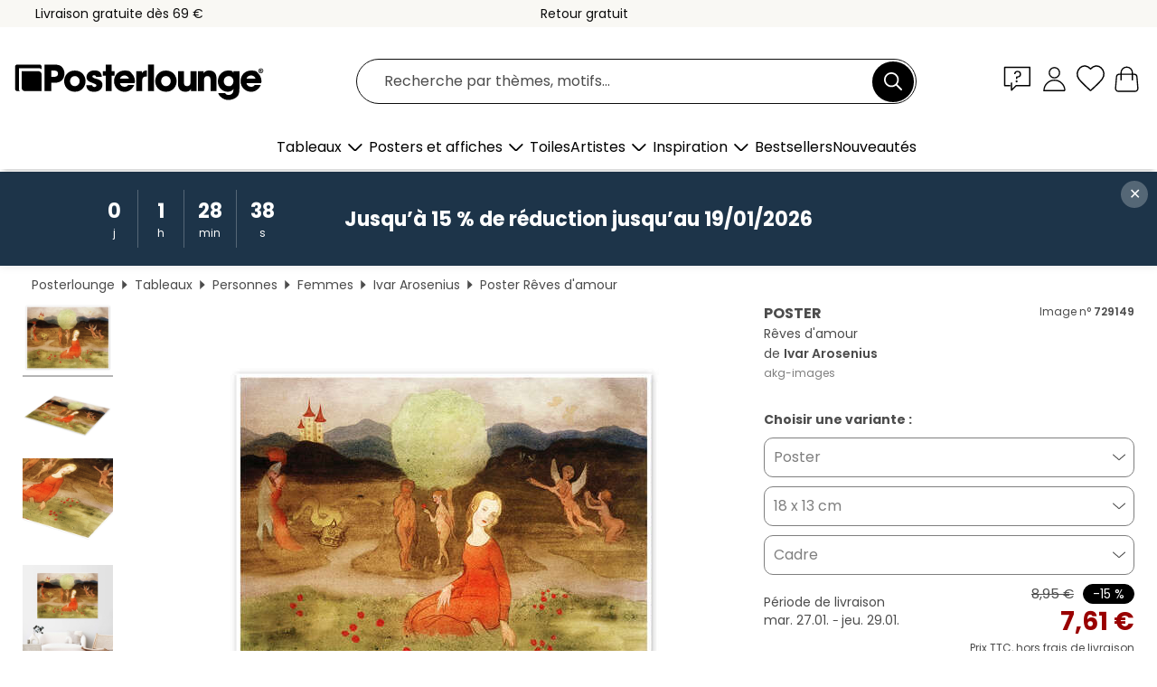

--- FILE ---
content_type: text/html; charset=utf-8
request_url: https://www.posterlounge.fr/controller/shop/product/ajax/productarticle.php?i_pid=729149&s_action=images&i_paid=25571&i_paaid=0
body_size: 256
content:
{"id":"productarticle","status":true,"errorCount":0,"errors":[],"results":{"images":[{"url":"https:\/\/media.posterlounge.com\/img\/products\/730000\/729149\/729149_poster_l.jpg","path":"img\/products\/730000\/729149\/729149_poster_l.jpg","title":"R\u00eaves d&#039;amour","width":500,"height":375,"sort":1,"thumb":{"url":"https:\/\/media.posterlounge.com\/img\/products\/730000\/729149\/729149_poster.jpg","path":"img\/products\/730000\/729149\/729149_poster.jpg","title":"R\u00eaves d&#039;amour","width":270,"height":203,"sort":0},"large":{"url":"https:\/\/media.posterlounge.com\/img\/products\/730000\/729149\/729149_poster_l.jpg","path":"img\/products\/730000\/729149\/729149_poster_l.jpg","title":"R\u00eaves d&#039;amour","width":500,"height":375,"sort":0},"zoom":{"url":"https:\/\/media.posterlounge.com\/img\/products\/730000\/729149\/729149_poster.jpg","path":"img\/products\/730000\/729149\/729149_poster.jpg","title":"R\u00eaves d&#039;amour","width":2000,"height":1500,"sort":0},"html":"<li class=\"pdv-productZoomThumbnailWrapper\">\n  <a href=\"https:\/\/media.posterlounge.com\/img\/products\/730000\/729149\/729149_poster.jpg\" class=\"pdv-productImage-link\" title=\"R\u00eaves d&#039;amour\" target=\"_blank\" data-width=\"2000\" data-height=\"1500\" data-image=\"https:\/\/media.posterlounge.com\/img\/products\/730000\/729149\/729149_poster_l.jpg\" data-zoom-id=\"pdv-productZoomImage\">\n    <img src=\"https:\/\/media.posterlounge.com\/img\/products\/730000\/729149\/729149_poster.jpg\" width=\"270\" height=\"203\" alt=\"R\u00eaves d&#039;amour\" title=\"R\u00eaves d&#039;amour\" class=\"pdv-productZoomImageThumbnail\" lazyload \/>\n  <\/a>\n<\/li>\n"},{"url":"https:\/\/media.posterlounge.com\/img\/products\/730000\/729149\/729149_poster_pds_l.jpg","path":"img\/products\/730000\/729149\/729149_poster_pds_l.jpg","title":"R\u00eaves d&#039;amour","width":500,"height":300,"sort":2,"thumb":{"url":"https:\/\/media.posterlounge.com\/img\/products\/730000\/729149\/729149_poster_pds.jpg","path":"img\/products\/730000\/729149\/729149_poster_pds.jpg","title":"R\u00eaves d&#039;amour","width":270,"height":162,"sort":0},"large":{"url":"https:\/\/media.posterlounge.com\/img\/products\/730000\/729149\/729149_poster_pds_l.jpg","path":"img\/products\/730000\/729149\/729149_poster_pds_l.jpg","title":"R\u00eaves d&#039;amour","width":500,"height":300,"sort":0},"zoom":{"url":"https:\/\/media.posterlounge.com\/img\/products\/730000\/729149\/729149_poster_pds.jpg","path":"img\/products\/730000\/729149\/729149_poster_pds.jpg","title":"R\u00eaves d&#039;amour","width":2000,"height":1200,"sort":0},"html":"<li class=\"pdv-productZoomThumbnailWrapper\">\n  <a href=\"https:\/\/media.posterlounge.com\/img\/products\/730000\/729149\/729149_poster_pds.jpg\" class=\"pdv-productImage-link\" title=\"R\u00eaves d&#039;amour\" target=\"_blank\" data-width=\"2000\" data-height=\"1200\" data-image=\"https:\/\/media.posterlounge.com\/img\/products\/730000\/729149\/729149_poster_pds_l.jpg\" data-zoom-id=\"pdv-productZoomImage\">\n    <img src=\"https:\/\/media.posterlounge.com\/img\/products\/730000\/729149\/729149_poster_pds.jpg\" width=\"270\" height=\"162\" alt=\"R\u00eaves d&#039;amour\" title=\"R\u00eaves d&#039;amour\" class=\"pdv-productZoomImageThumbnail\" lazyload \/>\n  <\/a>\n<\/li>\n"},{"url":"https:\/\/media.posterlounge.com\/img\/products\/730000\/729149\/729149_poster_empCorner_l.jpg","path":"img\/products\/730000\/729149\/729149_poster_empCorner_l.jpg","title":"R\u00eaves d&#039;amour","width":500,"height":500,"sort":4,"thumb":{"url":"https:\/\/media.posterlounge.com\/img\/products\/730000\/729149\/729149_poster_empCorner.jpg","path":"img\/products\/730000\/729149\/729149_poster_empCorner.jpg","title":"R\u00eaves d&#039;amour","width":270,"height":270,"sort":0},"large":{"url":"https:\/\/media.posterlounge.com\/img\/products\/730000\/729149\/729149_poster_empCorner_l.jpg","path":"img\/products\/730000\/729149\/729149_poster_empCorner_l.jpg","title":"R\u00eaves d&#039;amour","width":500,"height":500,"sort":0},"zoom":{"url":"https:\/\/media.posterlounge.com\/img\/products\/730000\/729149\/729149_poster_empCorner.jpg","path":"img\/products\/730000\/729149\/729149_poster_empCorner.jpg","title":"R\u00eaves d&#039;amour","width":1000,"height":1000,"sort":0},"html":"<li class=\"pdv-productZoomThumbnailWrapper\">\n  <a href=\"https:\/\/media.posterlounge.com\/img\/products\/730000\/729149\/729149_poster_empCorner.jpg\" class=\"pdv-productImage-link\" title=\"R\u00eaves d&#039;amour\" target=\"_blank\" data-width=\"1000\" data-height=\"1000\" data-image=\"https:\/\/media.posterlounge.com\/img\/products\/730000\/729149\/729149_poster_empCorner_l.jpg\" data-zoom-id=\"pdv-productZoomImage\">\n    <img src=\"https:\/\/media.posterlounge.com\/img\/products\/730000\/729149\/729149_poster_empCorner.jpg\" width=\"270\" height=\"270\" alt=\"R\u00eaves d&#039;amour\" title=\"R\u00eaves d&#039;amour\" class=\"pdv-productZoomImageThumbnail\" lazyload \/>\n  <\/a>\n<\/li>\n"},{"url":"https:\/\/media.posterlounge.com\/img\/products\/730000\/729149\/729149_poster_room_symbolism_l.jpg","path":"img\/products\/730000\/729149\/729149_poster_room_symbolism_l.jpg","title":"R\u00eaves d&#039;amour","width":500,"height":500,"sort":10,"thumb":{"url":"https:\/\/media.posterlounge.com\/img\/products\/730000\/729149\/729149_poster_room_symbolism.jpg","path":"img\/products\/730000\/729149\/729149_poster_room_symbolism.jpg","title":"R\u00eaves d&#039;amour","width":270,"height":270,"sort":0},"large":{"url":"https:\/\/media.posterlounge.com\/img\/products\/730000\/729149\/729149_poster_room_symbolism_l.jpg","path":"img\/products\/730000\/729149\/729149_poster_room_symbolism_l.jpg","title":"R\u00eaves d&#039;amour","width":500,"height":500,"sort":0},"zoom":{"url":"https:\/\/media.posterlounge.com\/img\/products\/730000\/729149\/729149_poster_room_symbolism.jpg","path":"img\/products\/730000\/729149\/729149_poster_room_symbolism.jpg","title":"R\u00eaves d&#039;amour","width":2000,"height":2000,"sort":0},"html":"<li class=\"pdv-productZoomThumbnailWrapper\">\n  <a href=\"https:\/\/media.posterlounge.com\/img\/products\/730000\/729149\/729149_poster_room_symbolism.jpg\" class=\"pdv-productImage-link\" title=\"R\u00eaves d&#039;amour\" target=\"_blank\" data-width=\"2000\" data-height=\"2000\" data-image=\"https:\/\/media.posterlounge.com\/img\/products\/730000\/729149\/729149_poster_room_symbolism_l.jpg\" data-zoom-id=\"pdv-productZoomImage\">\n    <img src=\"https:\/\/media.posterlounge.com\/img\/products\/730000\/729149\/729149_poster_room_symbolism.jpg\" width=\"270\" height=\"270\" alt=\"R\u00eaves d&#039;amour\" title=\"R\u00eaves d&#039;amour\" class=\"pdv-productZoomImageThumbnail\" lazyload \/>\n  <\/a>\n<\/li>\n"}]}}